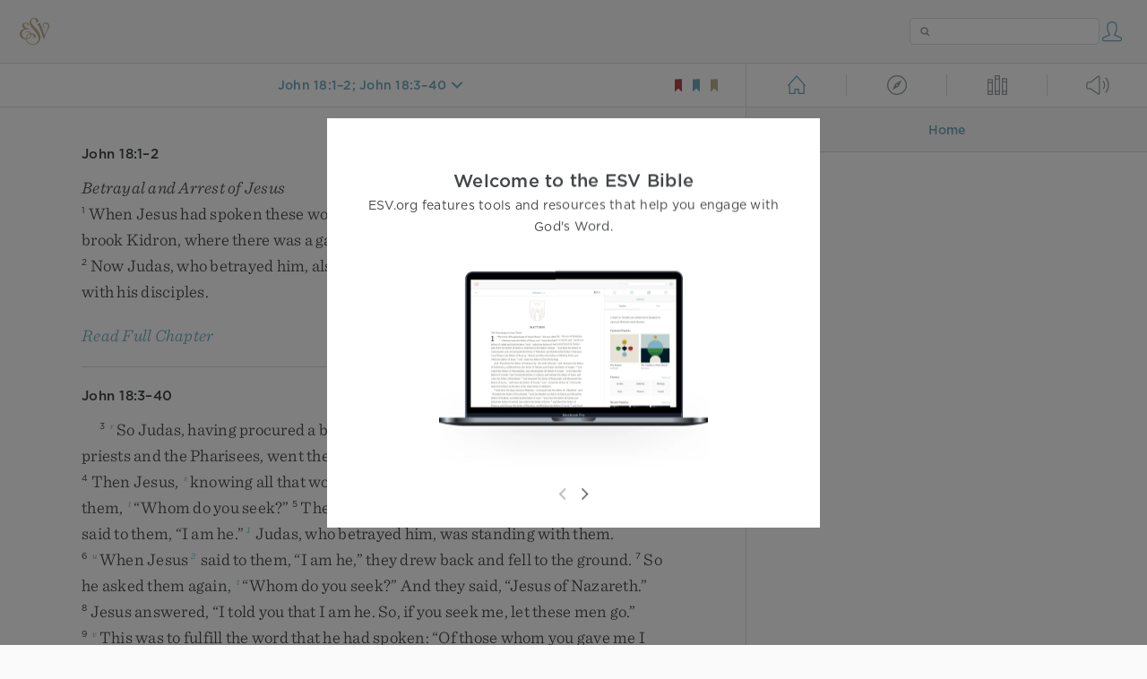

--- FILE ---
content_type: text/html; charset=utf-8
request_url: https://www.esv.org/John+18:1%E2%80%932;John+18:3%E2%80%9340/
body_size: 13961
content:



<!DOCTYPE html>
<html lang="en">
  <head>
    
      <title>
  John 18:1–2; John 18:3–40 - When Jesus had spoken these words, he went out with his dis…
 | ESV.org</title>
    

    <meta charset="utf-8">
    <meta http-equiv="X-UA-Compatible" content="IE=Edge">

    <meta name="viewport" content="width=device-width,initial-scale=1">
    <meta name="apple-itunes-app" content="app-id=361797273">

    <meta name="twitter:card" content="summary"/>
    <meta name="twitter:site" content="@esvbible"/>
    <meta name="twitter:image" content="https://dch8lckz6x8ar.cloudfront.net/static/img/logo-twitter.6877ff184cb8.png"/>

    <meta property="og:type" content="website"/>
    <meta property="og:site_name" content="ESV Bible"/>
    <meta property="og:image" content="https://dch8lckz6x8ar.cloudfront.net/static/img/logo-facebook.dbab05d37e79.png"/>
    <meta property="og:image:width" content="600"/>
    <meta property="og:image:height" content="530"/>

    
  <meta name="description" content="When Jesus had spoken these words, he went out with his disciples across the brook Kidron, where there was a garden, which he and his disciples entered. Now Judas, who betrayed him, also knew the pla…"/>

<meta name="twitter:title" content="John 18:1–2; John 18:3–40"/>
<meta name="twitter:description" content="When Jesus had spoken these words, he went out with his disciples across the brook Kidron, where there was a garden, which he and his disciples entered. Now Judas, who betrayed him, also knew the pla…"/>

<meta property="og:title" content="John 18:1–2; John 18:3–40"/>
<meta property="og:description" content="When Jesus had spoken these words, he went out with his disciples across the brook Kidron, where there was a garden, which he and his disciples entered. Now Judas, who betrayed him, also knew the pla…"/>

<link rel="canonical" href="https://www.esv.org/John+18:1–2;John+18:3–40/"/>



    <link rel="apple-touch-icon" href="https://dch8lckz6x8ar.cloudfront.net/static/img/apple-touch-icon.a1ed3d10db96.png">
    <link rel="shortcut icon" href="https://dch8lckz6x8ar.cloudfront.net/static/img/favicon.7e14cbe1912e.ico" type="image/x-icon">

    <link rel="stylesheet" href="https://dch8lckz6x8ar.cloudfront.net/static/css/output.7819abd744b0.css" type="text/css">

    
      <script async src="https://www.googletagmanager.com/gtag/js?id=G-6KC6HK8YF3"></script>

      <script>
        window.dataLayer = window.dataLayer || [];

        function gtag () { dataLayer.push(arguments); }

        gtag('js', new Date());
        gtag('config', 'G-6KC6HK8YF3');
        gtag('event', 'collect_user_data', {
          is_logged_in: 'False',
          is_subscriber: 'False'
        });
      </script>
    

    
      <script type="text/javascript">
  !function(f,b,e,v,n,t,s){if(f.fbq)return;n=f.fbq=function(){n.callMethod?
  n.callMethod.apply(n,arguments):n.queue.push(arguments)};if(!f._fbq)f._fbq=n;
  n.push=n;n.loaded=!0;n.version='2.0';n.queue=[];t=b.createElement(e);t.async=!0;
  t.src=v;s=b.getElementsByTagName(e)[0];s.parentNode.insertBefore(t,s)}(window,
  document,'script','https://connect.facebook.net/en_US/fbevents.js');
  fbq('init', '506435969522616');
  fbq('track', 'PageView');
</script>

<noscript>
  <img height="1" width="1" style="display:none" src="https://www.facebook.com/tr?id=506435969522616&ev=PageView&noscript=1"/>
</noscript>

    
  </head>
  <body class="two-columns theme-white font-size-medium line-spacing-medium">
    
      <div class="container">
        <nav class="top-nav">
          <a href="/"><img src="https://dch8lckz6x8ar.cloudfront.net/static/img/logo.15c3f5a870ee.svg" height="30" width="33" alt="ESV logo"></a>

          <div class="top-nav-right-controls">
            <div class="search-form">
              <form class="basic-search" action="/search/" method="GET">
                <input class="search" type="text" name="q" value="">
              </form>
            </div>
            
              <a href="#" id="expand-button" class="expand-button">
                <span class="expand-icon icon large"></span>
              </a>
            
            <a href="/login/" id="personal-button">
              <span class="account-icon icon large"></span>
            </a>
          </div>
        </nav>

        
  <main role="main">
    <article class="bible-column">
      <header id="bible-header">
        <a href="#" class="more-icon icon medium"></a>
        <p id="bible-nav-passage"><strong><a href="#"><span>John 18:1–2; John 18:3–40</span></a></strong></p>
        <div id="bookmarks">
          <a href="#" data-color="red"><img src="https://dch8lckz6x8ar.cloudfront.net/static/img/bookmark-small-red.78fce9c54d11.svg" height="20" width="20" alt="red bookmark icon"></a>
          <a href="#" data-color="blue"><img src="https://dch8lckz6x8ar.cloudfront.net/static/img/bookmark-small-blue.48f6e2f15d02.svg" height="20" width="20" alt="blue bookmark icon"></a>
          <a href="#" data-color="gold"><img src="https://dch8lckz6x8ar.cloudfront.net/static/img/bookmark-small-gold.69fe6fef4f9a.svg" height="20" width="20" alt="gold bookmark icon"></a>
        </div>
      </header>
      <div id="bible-content">
        <input class="js-passage" type="hidden" value="John 18:1–2; John 18:3–40"/>
<input class="js-focus-passage" type="hidden" value="John 18:1–2; John 18:3–40"/>


  
    <div class="multi-passage-header">John 18:1–2</div>

    <section dir="ltr" data-reference="John 18:1–2"><h3>Betrayal and Arrest of Jesus</h3>
<p class="starts-chapter"><span class="verse" data-ref="43018001" data-last-offset="32"><b class="verse-num">1&nbsp;</b><u data-offset="6">When</u><u> </u><u data-offset="7">Jesus</u><u> </u><u data-offset="8">had</u><u> </u><u data-offset="9">spoken</u><u> </u><u data-offset="10">these</u><u> </u><u data-offset="11">words</u><u>,</u><u> </u><sup class="crossref"><a href="/Mt26.30%3BMt26.36%3BMk14.26%3BMk14.32%3BLk22.39" title="Matt. 26:30, 36; Mark 14:26, 32; Luke 22:39" data-passage="Matthew 26:30; Matthew 26:36; Mark 14:26; Mark 14:32; Luke 22:39">n</a></sup><u data-offset="12">he</u><u> </u><u data-offset="13">went</u><u> </u><u data-offset="14">out</u><u> </u><u data-offset="15">with</u><u> </u><u data-offset="16">his</u><u> </u><u data-offset="17">disciples</u><u> </u><u data-offset="18">across</u><u> </u><sup class="crossref"><a href="/2S15.23" title="See 2 Sam. 15:23" data-passage="2 Samuel 15:23">o</a></sup><u data-offset="19">the</u><u> </u><u data-offset="20">brook</u><u> </u><u data-offset="21">Kidron</u><u>,</u><u> </u><u data-offset="22">where</u><u> </u><u data-offset="23">there</u><u> </u><u data-offset="24">was</u><u> </u><u data-offset="25">a</u><u> </u><u data-offset="26">garden</u><u>,</u><u> </u><u data-offset="27">which</u><u> </u><u data-offset="28">he</u><u> </u><u data-offset="29">and</u><u> </u><u data-offset="30">his</u><u> </u><u data-offset="31">disciples</u><u> </u><u data-offset="32">entered</u><u>.</u></span>
<u> </u><span class="verse" data-ref="43018002" data-last-offset="17"><b class="verse-num">2&nbsp;</b><u data-offset="1">Now</u><u> </u><u data-offset="2">Judas</u><u>,</u><u> </u><u data-offset="3">who</u><u> </u><u data-offset="4">betrayed</u><u> </u><u data-offset="5">him</u><u>,</u><u> </u><u data-offset="6">also</u><u> </u><u data-offset="7">knew</u><u> </u><sup class="crossref"><a href="/Lk22.40" title="Luke 22:40" data-passage="Luke 22:40">p</a></sup><u data-offset="8">the</u><u> </u><u data-offset="9">place</u><u>,</u><u> </u><u data-offset="10">for</u><u> </u><sup class="crossref"><a href="/Lk21.37%3BLk22.39" title="[Luke 21:37; 22:39]" data-passage="Luke 21:37; Luke 22:39">q</a></sup><u data-offset="11">Jesus</u><u> </u><u data-offset="12">often</u><u> </u><u data-offset="13">met</u><u> </u><u data-offset="14">there</u><u> </u><u data-offset="15">with</u><u> </u><u data-offset="16">his</u><u> </u><u data-offset="17">disciples</u><u>.</u></span>
</p>
</section>

    
      <div class="clear"></div>

      <div class="read-full-chapter-link">
        <a href="/John 18/" data-passage="John 18">
          Read Full Chapter
        </a>
      </div>
    

    
      <hr>
    
  
    <div class="multi-passage-header">John 18:3–40</div>

    <section dir="ltr" data-reference="John 18:3–40"><p class="mid-paragraph"><span class="verse" data-ref="43018003" data-last-offset="26"><b class="verse-num">3&nbsp;</b><sup class="crossref leading-crossref"><a href="/Jn18.3-11%3BMt26.47-56%3BMk14.43-50%3BLk22.47-53" title="For ver. 3-11, see Matt. 26:47-56; Mark 14:43-50; Luke 22:47-53" data-passage="John 18:3–11; Matthew 26:47–56; Mark 14:43–50; Luke 22:47–53">r</a></sup><u data-offset="1">So</u><u> </u><u data-offset="2">Judas</u><u>,</u><u> </u><u data-offset="3">having</u><u> </u><u data-offset="4">procured</u><u> </u><u data-offset="5">a</u><u> </u><u data-offset="6">band</u><u> </u><u data-offset="7">of</u><u> </u><u data-offset="8">soldiers</u><u> </u><u data-offset="9">and</u><u> </u><u data-offset="10">some</u><u> </u><u data-offset="11">officers</u><u> </u><u data-offset="12">from</u><u> </u><u data-offset="13">the</u><u> </u><u data-offset="14">chief</u><u> </u><u data-offset="15">priests</u><u> </u><u data-offset="16">and</u><u> </u><u data-offset="17">the</u><u> </u><u data-offset="18">Pharisees</u><u>,</u><u> </u><u data-offset="19">went</u><u> </u><u data-offset="20">there</u><u> </u><u data-offset="21">with</u><u> </u><u data-offset="22">lanterns</u><u> </u><u data-offset="23">and</u><u> </u><u data-offset="24">torches</u><u> </u><u data-offset="25">and</u><u> </u><u data-offset="26">weapons</u><u>.</u></span>
<u> </u><span class="verse" data-ref="43018004" data-last-offset="19"><b class="verse-num">4&nbsp;</b><u data-offset="1">Then</u><u> </u><u data-offset="2">Jesus</u><u>,</u><u> </u><sup class="crossref"><a href="/Jn13.1" title="ch. 13:1" data-passage="John 13:1">s</a></sup><u data-offset="3">knowing</u><u> </u><u data-offset="4">all</u><u> </u><u data-offset="5">that</u><u> </u><u data-offset="6">would</u><u> </u><u data-offset="7">happen</u><u> </u><u data-offset="8">to</u><u> </u><u data-offset="9">him</u><u>,</u><u> </u><u data-offset="10">came</u><u> </u><u data-offset="11">forward</u><u> </u><u data-offset="12">and</u><u> </u><u data-offset="13">said</u><u> </u><u data-offset="14">to</u><u> </u><u data-offset="15">them</u><u>,</u><u> </u><span class="woc"><sup class="crossref"><a href="/Jn18.7%3BJn1.38%3BJn20.15" title="ver. 7; ch. 1:38; 20:15" data-passage="John 18:7; John 1:38; John 20:15">t</a></sup><u>“</u><u data-offset="16">Whom</u><u> </u><u data-offset="17">do</u><u> </u><u data-offset="18">you</u><u> </u><u data-offset="19">seek</u><u>?</u><u>”</u></span></span>
<u> </u><span class="verse" data-ref="43018005" data-last-offset="21"><b class="verse-num">5&nbsp;</b><u data-offset="1">They</u><u> </u><u data-offset="2">answered</u><u> </u><u data-offset="3">him</u><u>,</u><u> </u><u>“</u><u data-offset="4">Jesus</u><u> </u><u data-offset="5">of</u><u> </u><u data-offset="6">Nazareth</u><u>.</u><u>”</u><u> </u><u data-offset="7">Jesus</u><u> </u><u data-offset="8">said</u><u> </u><u data-offset="9">to</u><u> </u><u data-offset="10">them</u><u>,</u><u> </u><span class="woc"><u>“</u><u data-offset="11">I</u><u> </u><u data-offset="12">am</u><u> </u><u data-offset="13">he</u><u>.</u><u>”</u><sup class="footnote"><a id="fb1-2" title="&lt;span class=&quot;footnote-embedded&quot;&gt;Greek &lt;i class=&quot;catch-word&quot;&gt;I am&lt;/i&gt;; also verses 6, 8&lt;/span&gt;" href="#f1-">1</a></sup></span><u> </u><u data-offset="14">Judas</u><u>,</u><u> </u><u data-offset="15">who</u><u> </u><u data-offset="16">betrayed</u><u> </u><u data-offset="17">him</u><u>,</u><u> </u><u data-offset="18">was</u><u> </u><u data-offset="19">standing</u><u> </u><u data-offset="20">with</u><u> </u><u data-offset="21">them</u><u>.</u></span>
<u> </u><span class="verse" data-ref="43018006" data-last-offset="16"><b class="verse-num">6&nbsp;</b><sup class="crossref"><a href="/Jn10.18%3BMt26.53%3BRv1.17" title="[ch. 10:18; Matt. 26:53; Rev. 1:17]" data-passage="John 10:18; Matthew 26:53; Revelation 1:17">u</a></sup><u data-offset="1">When</u><u> </u><u data-offset="2">Jesus</u><sup class="footnote"><a id="fb2-2" title="&lt;span class=&quot;footnote-embedded&quot;&gt;Greek &lt;i&gt;he&lt;/i&gt;&lt;/span&gt;" href="#f2-">2</a></sup><u> </u><u data-offset="3">said</u><u> </u><u data-offset="4">to</u><u> </u><u data-offset="5">them</u><u>,</u><u> </u><span class="woc"><u>“</u><u data-offset="6">I</u><u> </u><u data-offset="7">am</u><u> </u><u data-offset="8">he</u><u>,</u><u>”</u></span><u> </u><u data-offset="9">they</u><u> </u><u data-offset="10">drew</u><u> </u><u data-offset="11">back</u><u> </u><u data-offset="12">and</u><u> </u><u data-offset="13">fell</u><u> </u><u data-offset="14">to</u><u> </u><u data-offset="15">the</u><u> </u><u data-offset="16">ground</u><u>.</u></span>
<u> </u><span class="verse" data-ref="43018007" data-last-offset="15"><b class="verse-num">7&nbsp;</b><u data-offset="1">So</u><u> </u><u data-offset="2">he</u><u> </u><u data-offset="3">asked</u><u> </u><u data-offset="4">them</u><u> </u><u data-offset="5">again</u><u>,</u><u> </u><span class="woc"><sup class="crossref"><a href="/Jn18.4" title="[See ver. 4 above]" data-passage="John 18:4">t</a></sup><u>“</u><u data-offset="6">Whom</u><u> </u><u data-offset="7">do</u><u> </u><u data-offset="8">you</u><u> </u><u data-offset="9">seek</u><u>?</u><u>”</u></span><u> </u><u data-offset="10">And</u><u> </u><u data-offset="11">they</u><u> </u><u data-offset="12">said</u><u>,</u><u> </u><u>“</u><u data-offset="13">Jesus</u><u> </u><u data-offset="14">of</u><u> </u><u data-offset="15">Nazareth</u><u>.</u><u>”</u></span>
<u> </u><span class="verse" data-ref="43018008" data-last-offset="18"><b class="verse-num">8&nbsp;</b><u data-offset="1">Jesus</u><u> </u><u data-offset="2">answered</u><u>,</u><u> </u><span class="woc"><u>“</u><u data-offset="3">I</u><u> </u><u data-offset="4">told</u><u> </u><u data-offset="5">you</u><u> </u><u data-offset="6">that</u><u> </u><u data-offset="7">I</u><u> </u><u data-offset="8">am</u><u> </u><u data-offset="9">he</u><u>.</u><u> </u><u data-offset="10">So</u><u>,</u><u> </u><u data-offset="11">if</u><u> </u><u data-offset="12">you</u><u> </u><u data-offset="13">seek</u><u> </u><u data-offset="14">me</u><u>,</u><u> </u><u data-offset="15">let</u><u> </u><u data-offset="16">these</u><u> </u><u data-offset="17">men</u><u> </u><u data-offset="18">go</u><u>.</u><u>”</u></span></span>
<u> </u><span class="verse" data-ref="43018009" data-last-offset="21"><b class="verse-num">9&nbsp;</b><sup class="crossref"><a href="/Jn17.12" title="ch. 17:12" data-passage="John 17:12">v</a></sup><u data-offset="1">This</u><u> </u><u data-offset="2">was</u><u> </u><u data-offset="3">to</u><u> </u><u data-offset="4">fulfill</u><u> </u><u data-offset="5">the</u><u> </u><u data-offset="6">word</u><u> </u><u data-offset="7">that</u><u> </u><u data-offset="8">he</u><u> </u><u data-offset="9">had</u><u> </u><u data-offset="10">spoken</u><u>:</u><u> </u><span class="woc"><u>“</u><u data-offset="11">Of</u><u> </u><u data-offset="12">those</u><u> </u><u data-offset="13">whom</u><u> </u><u data-offset="14">you</u><u> </u><u data-offset="15">gave</u><u> </u><u data-offset="16">me</u><u> </u><u data-offset="17">I</u><u> </u><u data-offset="18">have</u><u> </u><u data-offset="19">lost</u><u> </u><u data-offset="20">not</u><u> </u><u data-offset="21">one</u><u>.</u><u>”</u></span></span>
<u> </u><span class="verse" data-ref="43018010" data-last-offset="25"><b class="verse-num">10&nbsp;</b><u data-offset="1">Then</u><u> </u><u data-offset="2">Simon</u><u> </u><u data-offset="3">Peter</u><u>,</u><u> </u><sup class="crossref"><a href="/Lk22.38" title="[Luke 22:38]" data-passage="Luke 22:38">w</a></sup><u data-offset="4">having</u><u> </u><u data-offset="5">a</u><u> </u><u data-offset="6">sword</u><u>,</u><u> </u><u data-offset="7">drew</u><u> </u><u data-offset="8">it</u><u> </u><u data-offset="9">and</u><u> </u><u data-offset="10">struck</u><u> </u><u data-offset="11">the</u><u> </u><u data-offset="12">high</u><u> </u><u data-offset="13">priest’s</u><u> </u><u data-offset="14">servant</u><sup class="footnote"><a id="fb3-2" title="&lt;span class=&quot;footnote-embedded&quot;&gt;Or &lt;i&gt;bondservant&lt;/i&gt;; twice in this verse&lt;/span&gt;" href="#f3-">3</a></sup><u> </u><u data-offset="15">and</u><u> </u><u data-offset="16">cut</u><u> </u><u data-offset="17">off</u><u> </u><u data-offset="18">his</u><u> </u><u data-offset="19">right</u><u> </u><u data-offset="20">ear</u><u>.</u><u> </u><u>(</u><u data-offset="21">The</u><u> </u><u data-offset="22">servant’s</u><u> </u><u data-offset="23">name</u><u> </u><u data-offset="24">was</u><u> </u><u data-offset="25">Malchus</u><u>.</u><u>)</u></span>
<u> </u><span class="verse" data-ref="43018011" data-last-offset="23"><b class="verse-num">11&nbsp;</b><u data-offset="1">So</u><u> </u><u data-offset="2">Jesus</u><u> </u><u data-offset="3">said</u><u> </u><u data-offset="4">to</u><u> </u><u data-offset="5">Peter</u><u>,</u><u> </u><span class="woc"><u>“</u><u data-offset="6">Put</u><u> </u><u data-offset="7">your</u><u> </u><u data-offset="8">sword</u><u> </u><u data-offset="9">into</u><u> </u><u data-offset="10">its</u><u> </u><u data-offset="11">sheath</u><u>;</u><u> </u><sup class="crossref"><a href="/Mt20.22%3BMt26.39%3BMt26.42%3BIs51.22" title="Matt. 20:22; 26:39, 42; [Isa. 51:22]" data-passage="Matthew 20:22; Matthew 26:39; Matthew 26:42; Isaiah 51:22">x</a></sup><u data-offset="12">shall</u><u> </u><u data-offset="13">I</u><u> </u><u data-offset="14">not</u><u> </u><u data-offset="15">drink</u><u> </u><u data-offset="16">the</u><u> </u><u data-offset="17">cup</u><u> </u><u data-offset="18">that</u><u> </u><u data-offset="19">the</u><u> </u><u data-offset="20">Father</u><u> </u><u data-offset="21">has</u><u> </u><u data-offset="22">given</u><u> </u><u data-offset="23">me</u><u>?</u><u>”</u></span></span>
</p>
<h3>Jesus Faces Annas and Caiaphas</h3>
<p><span class="verse" data-ref="43018012" data-last-offset="24"><b class="verse-num">12&nbsp;</b><u data-offset="6">So</u><u> </u><u data-offset="7">the</u><u> </u><u data-offset="8">band</u><u> </u><u data-offset="9">of</u><u> </u><u data-offset="10">soldiers</u><u> </u><u data-offset="11">and</u><u> </u><u data-offset="12">their</u><u> </u><u data-offset="13">captain</u><u> </u><u data-offset="14">and</u><u> </u><u data-offset="15">the</u><u> </u><u data-offset="16">officers</u><u> </u><u data-offset="17">of</u><u> </u><u data-offset="18">the</u><u> </u><u data-offset="19">Jews</u><sup class="footnote"><a id="fb4-2" title="&lt;span class=&quot;footnote-embedded&quot;&gt;Greek &lt;i language=&quot;Greek&quot;&gt;Ioudaioi&lt;/i&gt; probably refers here to Jewish religious leaders, and others under their influence, in that time; also verses 14, 31, 36, 38&lt;/span&gt;" href="#f4-">4</a></sup><u> </u><u data-offset="20">arrested</u><u> </u><u data-offset="21">Jesus</u><u> </u><u data-offset="22">and</u><u> </u><u data-offset="23">bound</u><u> </u><u data-offset="24">him</u><u>.</u></span>
<u> </u><span class="verse" data-ref="43018013" data-last-offset="19"><b class="verse-num">13&nbsp;</b><u data-offset="1">First</u><u> </u><u data-offset="2">they</u><u> </u><sup class="crossref"><a href="/Mt26.57" title="[Matt. 26:57]" data-passage="Matthew 26:57">y</a></sup><u data-offset="3">led</u><u> </u><u data-offset="4">him</u><u> </u><u data-offset="5">to</u><u> </u><sup class="crossref"><a href="/Jn18.24%3BLk3.2%3BAc4.6" title="ver. 24; Luke 3:2; Acts 4:6" data-passage="John 18:24; Luke 3:2; Acts 4:6">z</a></sup><u data-offset="6">Annas</u><u>,</u><u> </u><u data-offset="7">for</u><u> </u><u data-offset="8">he</u><u> </u><u data-offset="9">was</u><u> </u><u data-offset="10">the</u><u> </u><u data-offset="11">father-in-law</u><u> </u><u data-offset="12">of</u><u> </u><sup class="crossref"><a href="/Jn18.24%3BJn18.28%3BMt26.3" title="ver. 24, 28; See Matt. 26:3" data-passage="John 18:24; John 18:28; Matthew 26:3">a</a></sup><u data-offset="13">Caiaphas</u><u>,</u><u> </u><u data-offset="14">who</u><u> </u><u data-offset="15">was</u><u> </u><u data-offset="16">high</u><u> </u><u data-offset="17">priest</u><u> </u><u data-offset="18">that</u><u> </u><u data-offset="19">year</u><u>.</u></span>
<u> </u><span class="verse" data-ref="43018014" data-last-offset="21"><b class="verse-num">14&nbsp;</b><u data-offset="1">It</u><u> </u><u data-offset="2">was</u><u> </u><u data-offset="3">Caiaphas</u><u> </u><u data-offset="4">who</u><u> </u><u data-offset="5">had</u><u> </u><u data-offset="6">advised</u><u> </u><u data-offset="7">the</u><u> </u><u data-offset="8">Jews</u><u> </u><sup class="crossref"><a href="/Jn11.50" title="ch. 11:50" data-passage="John 11:50">b</a></sup><u data-offset="9">that</u><u> </u><u data-offset="10">it</u><u> </u><u data-offset="11">would</u><u> </u><u data-offset="12">be</u><u> </u><u data-offset="13">expedient</u><u> </u><u data-offset="14">that</u><u> </u><u data-offset="15">one</u><u> </u><u data-offset="16">man</u><u> </u><u data-offset="17">should</u><u> </u><u data-offset="18">die</u><u> </u><u data-offset="19">for</u><u> </u><u data-offset="20">the</u><u> </u><u data-offset="21">people</u><u>.</u></span>
</p>
<h3>Peter Denies Jesus</h3>
<p><span class="verse" data-ref="43018015" data-last-offset="32"><b class="verse-num">15&nbsp;</b><sup class="crossref leading-crossref"><a href="/Mt26.58%3BMk14.54%3BLk22.54" title="Matt. 26:58; Mark 14:54; Luke 22:54" data-passage="Matthew 26:58; Mark 14:54; Luke 22:54">c</a></sup><u data-offset="4">Simon</u><u> </u><u data-offset="5">Peter</u><u> </u><u data-offset="6">followed</u><u> </u><u data-offset="7">Jesus</u><u>,</u><u> </u><u data-offset="8">and</u><u> </u><u data-offset="9">so</u><u> </u><u data-offset="10">did</u><u> </u><u data-offset="11">another</u><u> </u><u data-offset="12">disciple</u><u>.</u><u> </u><u data-offset="13">Since</u><u> </u><u data-offset="14">that</u><u> </u><u data-offset="15">disciple</u><u> </u><u data-offset="16">was</u><u> </u><u data-offset="17">known</u><u> </u><u data-offset="18">to</u><u> </u><u data-offset="19">the</u><u> </u><u data-offset="20">high</u><u> </u><u data-offset="21">priest</u><u>,</u><u> </u><u data-offset="22">he</u><u> </u><u data-offset="23">entered</u><u> </u><u data-offset="24">with</u><u> </u><u data-offset="25">Jesus</u><u> </u><u data-offset="26">into</u><u> </u><u data-offset="27">the</u><u> </u><u data-offset="28">courtyard</u><u> </u><u data-offset="29">of</u><u> </u><u data-offset="30">the</u><u> </u><u data-offset="31">high</u><u> </u><u data-offset="32">priest</u><u>,</u></span>
<u> </u><span class="verse" data-ref="43018016" data-last-offset="36"><b class="verse-num">16&nbsp;</b><sup class="crossref"><a href="/Jn18.16-18%3BMt26.69-70%3BMk14.66-68%3BLk22.55-57" title="For ver. 16-18, see Matt. 26:69, 70; Mark 14:66-68; Luke 22:55-57" data-passage="John 18:16–18; Matthew 26:69–70; Mark 14:66–68; Luke 22:55–57">d</a></sup><u data-offset="1">but</u><u> </u><u data-offset="2">Peter</u><u> </u><u data-offset="3">stood</u><u> </u><u data-offset="4">outside</u><u> </u><u data-offset="5">at</u><u> </u><u data-offset="6">the</u><u> </u><u data-offset="7">door</u><u>.</u><u> </u><u data-offset="8">So</u><u> </u><u data-offset="9">the</u><u> </u><u data-offset="10">other</u><u> </u><u data-offset="11">disciple</u><u>,</u><u> </u><u data-offset="12">who</u><u> </u><u data-offset="13">was</u><u> </u><u data-offset="14">known</u><u> </u><u data-offset="15">to</u><u> </u><u data-offset="16">the</u><u> </u><u data-offset="17">high</u><u> </u><u data-offset="18">priest</u><u>,</u><u> </u><u data-offset="19">went</u><u> </u><u data-offset="20">out</u><u> </u><u data-offset="21">and</u><u> </u><u data-offset="22">spoke</u><u> </u><u data-offset="23">to</u><u> </u><u data-offset="24">the</u><u> </u><u data-offset="25">servant</u><u> </u><u data-offset="26">girl</u><u> </u><u data-offset="27">who</u><u> </u><u data-offset="28">kept</u><u> </u><u data-offset="29">watch</u><u> </u><u data-offset="30">at</u><u> </u><u data-offset="31">the</u><u> </u><u data-offset="32">door</u><u>,</u><u> </u><u data-offset="33">and</u><u> </u><u data-offset="34">brought</u><u> </u><u data-offset="35">Peter</u><u> </u><u data-offset="36">in</u><u>.</u></span>
<u> </u><span class="verse" data-ref="43018017" data-last-offset="25"><b class="verse-num">17&nbsp;</b><sup class="crossref"><a href="/Ac12.13" title="Acts 12:13" data-passage="Acts 12:13">e</a></sup><u data-offset="1">The</u><u> </u><u data-offset="2">servant</u><u> </u><u data-offset="3">girl</u><u> </u><u data-offset="4">at</u><u> </u><u data-offset="5">the</u><u> </u><u data-offset="6">door</u><u> </u><u data-offset="7">said</u><u> </u><u data-offset="8">to</u><u> </u><u data-offset="9">Peter</u><u>,</u><u> </u><u>“</u><u data-offset="10">You</u><u> </u><u data-offset="11">also</u><u> </u><u data-offset="12">are</u><u> </u><u data-offset="13">not</u><u> </u><u data-offset="14">one</u><u> </u><u data-offset="15">of</u><u> </u><u data-offset="16">this</u><u> </u><u data-offset="17">man’s</u><u> </u><u data-offset="18">disciples</u><u>,</u><u> </u><u data-offset="19">are</u><u> </u><u data-offset="20">you</u><u>?</u><u>”</u><u> </u><u data-offset="21">He</u><u> </u><u data-offset="22">said</u><u>,</u><u> </u><u>“</u><u data-offset="23">I</u><u> </u><u data-offset="24">am</u><u> </u><u data-offset="25">not</u><u>.</u><u>”</u></span>
<u> </u><span class="verse" data-ref="43018018" data-last-offset="30"><b class="verse-num">18&nbsp;</b><u data-offset="1">Now</u><u> </u><u data-offset="2">the</u><u> </u><u data-offset="3">servants</u><sup class="footnote"><a id="fb5-2" title="&lt;span class=&quot;footnote-embedded&quot;&gt;Or &lt;i&gt;bondservants&lt;/i&gt;; also verse 26&lt;/span&gt;" href="#f5-">5</a></sup><u> </u><u data-offset="4">and</u><u> </u><u data-offset="5">officers</u><u> </u><u data-offset="6">had</u><u> </u><u data-offset="7">made</u><u> </u><u data-offset="8">a</u><u> </u><u data-offset="9">charcoal</u><u> </u><u data-offset="10">fire</u><u>,</u><u> </u><u data-offset="11">because</u><u> </u><u data-offset="12">it</u><u> </u><u data-offset="13">was</u><u> </u><u data-offset="14">cold</u><u>,</u><u> </u><u data-offset="15">and</u><u> </u><u data-offset="16">they</u><u> </u><u data-offset="17">were</u><u> </u><u data-offset="18">standing</u><u> </u><u data-offset="19">and</u><u> </u><u data-offset="20">warming</u><u> </u><u data-offset="21">themselves</u><u>.</u><u> </u><sup class="crossref"><a href="/Jn18.25%3BMk14.54" title="ver. 25; Mark 14:54" data-passage="John 18:25; Mark 14:54">f</a></sup><u data-offset="22">Peter</u><u> </u><u data-offset="23">also</u><u> </u><u data-offset="24">was</u><u> </u><u data-offset="25">with</u><u> </u><u data-offset="26">them</u><u>,</u><u> </u><u data-offset="27">standing</u><u> </u><u data-offset="28">and</u><u> </u><u data-offset="29">warming</u><u> </u><u data-offset="30">himself</u><u>.</u></span>
</p>
<h3>The High Priest Questions Jesus</h3>
<p><span class="verse" data-ref="43018019" data-last-offset="17"><b class="verse-num">19&nbsp;</b><sup class="crossref leading-crossref"><a href="/Jn18.19-24%3BMt26.59-68%3BMk14.55-65%3BLk22.63-71" title="For ver. 19-24, [Matt. 26:59-68; Mark 14:55-65; Luke 22:63-71]" data-passage="John 18:19–24; Matthew 26:59–68; Mark 14:55–65; Luke 22:63–71">g</a></sup><u data-offset="6">The</u><u> </u><u data-offset="7">high</u><u> </u><u data-offset="8">priest</u><u> </u><u data-offset="9">then</u><u> </u><u data-offset="10">questioned</u><u> </u><u data-offset="11">Jesus</u><u> </u><u data-offset="12">about</u><u> </u><u data-offset="13">his</u><u> </u><u data-offset="14">disciples</u><u> </u><u data-offset="15">and</u><u> </u><u data-offset="16">his</u><u> </u><u data-offset="17">teaching</u><u>.</u></span>
<u> </u><span class="verse" data-ref="43018020" data-last-offset="31"><b class="verse-num">20&nbsp;</b><u data-offset="1">Jesus</u><u> </u><u data-offset="2">answered</u><u> </u><u data-offset="3">him</u><u>,</u><u> </u><span class="woc"><u>“</u><u data-offset="4">I</u><u> </u><u data-offset="5">have</u><u> </u><u data-offset="6">spoken</u><u> </u><sup class="crossref"><a href="/Jn7.26%3BMt26.55" title="ch. 7:26; [Matt. 26:55]" data-passage="John 7:26; Matthew 26:55">h</a></sup><u data-offset="7">openly</u><u> </u><sup class="crossref"><a href="/Jn8.26" title="[ch. 8:26]" data-passage="John 8:26">i</a></sup><u data-offset="8">to</u><u> </u><u data-offset="9">the</u><u> </u><u data-offset="10">world</u><u>.</u><u> </u><u data-offset="11">I</u><u> </u><u data-offset="12">have</u><u> </u><u data-offset="13">always</u><u> </u><u data-offset="14">taught</u><u> </u><u data-offset="15">in</u><u> </u><u data-offset="16">synagogues</u><u> </u><u data-offset="17">and</u><u> </u><u data-offset="18">in</u><u> </u><u data-offset="19">the</u><u> </u><u data-offset="20">temple</u><u>,</u><u> </u><u data-offset="21">where</u><u> </u><u data-offset="22">all</u><u> </u><u data-offset="23">Jews</u><u> </u><u data-offset="24">come</u><u> </u><u data-offset="25">together</u><u>.</u><u> </u><sup class="crossref"><a href="/Is45.19%3BIs48.16%3BJn7.4" title="Isa. 45:19; 48:16; [ch. 7:4]" data-passage="Isaiah 45:19; Isaiah 48:16; John 7:4">j</a></sup><u data-offset="26">I</u><u> </u><u data-offset="27">have</u><u> </u><u data-offset="28">said</u><u> </u><u data-offset="29">nothing</u><u> </u><u data-offset="30">in</u><u> </u><u data-offset="31">secret</u><u>.</u></span></span>
<u> </u><span class="verse" data-ref="43018021" data-last-offset="21"><b class="verse-num woc">21&nbsp;</b><span class="woc"><u data-offset="1">Why</u><u> </u><u data-offset="2">do</u><u> </u><u data-offset="3">you</u><u> </u><u data-offset="4">ask</u><u> </u><u data-offset="5">me</u><u>?</u><u> </u><u data-offset="6">Ask</u><u> </u><u data-offset="7">those</u><u> </u><u data-offset="8">who</u><u> </u><u data-offset="9">have</u><u> </u><u data-offset="10">heard</u><u> </u><u data-offset="11">me</u><u> </u><u data-offset="12">what</u><u> </u><u data-offset="13">I</u><u> </u><u data-offset="14">said</u><u> </u><u data-offset="15">to</u><u> </u><u data-offset="16">them</u><u>;</u><u> </u><u data-offset="17">they</u><u> </u><u data-offset="18">know</u><u> </u><u data-offset="19">what</u><u> </u><u data-offset="20">I</u><u> </u><u data-offset="21">said</u><u>.</u><u>”</u></span></span>
<u> </u><span class="verse" data-ref="43018022" data-last-offset="26"><b class="verse-num">22&nbsp;</b><u data-offset="1">When</u><u> </u><u data-offset="2">he</u><u> </u><u data-offset="3">had</u><u> </u><u data-offset="4">said</u><u> </u><u data-offset="5">these</u><u> </u><u data-offset="6">things</u><u>,</u><u> </u><u data-offset="7">one</u><u> </u><u data-offset="8">of</u><u> </u><u data-offset="9">the</u><u> </u><u data-offset="10">officers</u><u> </u><u data-offset="11">standing</u><u> </u><u data-offset="12">by</u><u> </u><u data-offset="13">struck</u><u> </u><u data-offset="14">Jesus</u><u> </u><u data-offset="15">with</u><u> </u><u data-offset="16">his</u><u> </u><u data-offset="17">hand</u><u>,</u><u> </u><u data-offset="18">saying</u><u>,</u><u> </u><sup class="crossref"><a href="/Ac23.4" title="[Acts 23:4]" data-passage="Acts 23:4">k</a></sup><u>“</u><u data-offset="19">Is</u><u> </u><u data-offset="20">that</u><u> </u><u data-offset="21">how</u><u> </u><u data-offset="22">you</u><u> </u><u data-offset="23">answer</u><u> </u><u data-offset="24">the</u><u> </u><u data-offset="25">high</u><u> </u><u data-offset="26">priest</u><u>?</u><u>”</u></span>
<u> </u><span class="verse" data-ref="43018023" data-last-offset="26"><b class="verse-num">23&nbsp;</b><u data-offset="1">Jesus</u><u> </u><u data-offset="2">answered</u><u> </u><u data-offset="3">him</u><u>,</u><u> </u><span class="woc"><u>“</u><u data-offset="4">If</u><u> </u><u data-offset="5">what</u><u> </u><u data-offset="6">I</u><u> </u><u data-offset="7">said</u><u> </u><u data-offset="8">is</u><u> </u><u data-offset="9">wrong</u><u>,</u><u> </u><u data-offset="10">bear</u><u> </u><u data-offset="11">witness</u><u> </u><u data-offset="12">about</u><u> </u><u data-offset="13">the</u><u> </u><u data-offset="14">wrong</u><u>;</u><u> </u><u data-offset="15">but</u><u> </u><u data-offset="16">if</u><u> </u><u data-offset="17">what</u><u> </u><u data-offset="18">I</u><u> </u><u data-offset="19">said</u><u> </u><u data-offset="20">is</u><u> </u><u data-offset="21">right</u><u>,</u><u> </u><u data-offset="22">why</u><u> </u><u data-offset="23">do</u><u> </u><u data-offset="24">you</u><u> </u><u data-offset="25">strike</u><u> </u><u data-offset="26">me</u><u>?</u><u>”</u></span></span>
<u> </u><span class="verse" data-ref="43018024" data-last-offset="10"><b class="verse-num">24&nbsp;</b><sup class="crossref"><a href="/Jn18.13" title="ver. 13" data-passage="John 18:13">l</a></sup><u data-offset="1">Annas</u><u> </u><u data-offset="2">then</u><u> </u><u data-offset="3">sent</u><u> </u><u data-offset="4">him</u><u> </u><u data-offset="5">bound</u><u> </u><u data-offset="6">to</u><u> </u><sup class="crossref"><a href="/Jn18.13" title="ver. 13" data-passage="John 18:13">l</a></sup><u data-offset="7">Caiaphas</u><u> </u><u data-offset="8">the</u><u> </u><u data-offset="9">high</u><u> </u><u data-offset="10">priest</u><u>.</u></span>
</p>
<h3>Peter Denies Jesus Again</h3>
<p><span class="verse" data-ref="43018025" data-last-offset="35"><b class="verse-num">25&nbsp;</b><sup class="crossref leading-crossref"><a href="/Jn18.25-27%3BMt26.71-75%3BMk14.69-72%3BLk22.58-62" title="For ver. 25-27, see Matt. 26:71-75; Mark 14:69-72; Luke 22:58-62" data-passage="John 18:25–27; Matthew 26:71–75; Mark 14:69–72; Luke 22:58–62">m</a></sup><u data-offset="5">Now</u><u> </u><u data-offset="6">Simon</u><u> </u><u data-offset="7">Peter</u><u> </u><u data-offset="8">was</u><u> </u><u data-offset="9">standing</u><u> </u><u data-offset="10">and</u><u> </u><u data-offset="11">warming</u><u> </u><u data-offset="12">himself</u><u>.</u><u> </u><u data-offset="13">So</u><u> </u><u data-offset="14">they</u><u> </u><u data-offset="15">said</u><u> </u><u data-offset="16">to</u><u> </u><u data-offset="17">him</u><u>,</u><u> </u><u>“</u><u data-offset="18">You</u><u> </u><u data-offset="19">also</u><u> </u><u data-offset="20">are</u><u> </u><u data-offset="21">not</u><u> </u><u data-offset="22">one</u><u> </u><u data-offset="23">of</u><u> </u><u data-offset="24">his</u><u> </u><u data-offset="25">disciples</u><u>,</u><u> </u><u data-offset="26">are</u><u> </u><u data-offset="27">you</u><u>?</u><u>”</u><u> </u><u data-offset="28">He</u><u> </u><u data-offset="29">denied</u><u> </u><u data-offset="30">it</u><u> </u><u data-offset="31">and</u><u> </u><u data-offset="32">said</u><u>,</u><u> </u><u>“</u><u data-offset="33">I</u><u> </u><u data-offset="34">am</u><u> </u><u data-offset="35">not</u><u>.</u><u>”</u></span>
<u> </u><span class="verse" data-ref="43018026" data-last-offset="30"><b class="verse-num">26&nbsp;</b><u data-offset="1">One</u><u> </u><u data-offset="2">of</u><u> </u><u data-offset="3">the</u><u> </u><u data-offset="4">servants</u><u> </u><u data-offset="5">of</u><u> </u><u data-offset="6">the</u><u> </u><u data-offset="7">high</u><u> </u><u data-offset="8">priest</u><u>,</u><u> </u><u data-offset="9">a</u><u> </u><u data-offset="10">relative</u><u> </u><u data-offset="11">of</u><u> </u><sup class="crossref"><a href="/Jn18.10" title="ver. 10" data-passage="John 18:10">n</a></sup><u data-offset="12">the</u><u> </u><u data-offset="13">man</u><u> </u><u data-offset="14">whose</u><u> </u><u data-offset="15">ear</u><u> </u><u data-offset="16">Peter</u><u> </u><u data-offset="17">had</u><u> </u><u data-offset="18">cut</u><u> </u><u data-offset="19">off</u><u>,</u><u> </u><u data-offset="20">asked</u><u>,</u><u> </u><u>“</u><u data-offset="21">Did</u><u> </u><u data-offset="22">I</u><u> </u><u data-offset="23">not</u><u> </u><u data-offset="24">see</u><u> </u><u data-offset="25">you</u><u> </u><sup class="crossref"><a href="/Jn18.1" title="ver. 1" data-passage="John 18:1">o</a></sup><u data-offset="26">in</u><u> </u><u data-offset="27">the</u><u> </u><u data-offset="28">garden</u><u> </u><u data-offset="29">with</u><u> </u><u data-offset="30">him</u><u>?</u><u>”</u></span>
<u> </u><span class="verse" data-ref="43018027" data-last-offset="10"><b class="verse-num">27&nbsp;</b><u data-offset="1">Peter</u><u> </u><u data-offset="2">again</u><u> </u><u data-offset="3">denied</u><u> </u><u data-offset="4">it</u><u>,</u><u> </u><u data-offset="5">and</u><u> </u><sup class="crossref"><a href="/Jn13.38" title="ch. 13:38" data-passage="John 13:38">p</a></sup><u data-offset="6">at</u><u> </u><u data-offset="7">once</u><u> </u><u data-offset="8">a</u><u> </u><u data-offset="9">rooster</u><u> </u><u data-offset="10">crowed</u><u>.</u></span>
</p>
<h3>Jesus Before Pilate</h3>
<p><span class="verse" data-ref="43018028" data-last-offset="40"><b class="verse-num">28&nbsp;</b><sup class="crossref leading-crossref"><a href="/Mt27.2%3BMk15.1%3BLk23.1" title="Matt. 27:2; Mark 15:1; Luke 23:1" data-passage="Matthew 27:2; Mark 15:1; Luke 23:1">q</a></sup><u data-offset="4">Then</u><u> </u><u data-offset="5">they</u><u> </u><u data-offset="6">led</u><u> </u><u data-offset="7">Jesus</u><u> </u><sup class="crossref"><a href="/Jn18.24" title="ver. 24" data-passage="John 18:24">r</a></sup><u data-offset="8">from</u><u> </u><u data-offset="9">the</u><u> </u><u data-offset="10">house</u><u> </u><u data-offset="11">of</u><u> </u><u data-offset="12">Caiaphas</u><u> </u><u data-offset="13">to</u><u> </u><sup class="crossref"><a href="/Jn18.33%3BJn19.9%3BMt27.27" title="ver. 33; ch. 19:9; See Matt. 27:27" data-passage="John 18:33; John 19:9; Matthew 27:27">s</a></sup><u data-offset="14">the</u><u> </u><u data-offset="15">governor’s</u><u> </u><u data-offset="16">headquarters</u><u>.</u><sup class="footnote"><a id="fb6-2" title="&lt;span class=&quot;footnote-embedded&quot;&gt;Greek &lt;i&gt;&lt;span class=&quot;catch-word&quot;&gt;the&lt;/span&gt; praetorium&lt;/i&gt;&lt;/span&gt;" href="#f6-">6</a></sup><u> </u><u data-offset="17">It</u><u> </u><u data-offset="18">was</u><u> </u><u data-offset="19">early</u><u> </u><u data-offset="20">morning</u><u>.</u><u> </u><u data-offset="21">They</u><u> </u><u data-offset="22">themselves</u><u> </u><u data-offset="23">did</u><u> </u><u data-offset="24">not</u><u> </u><u data-offset="25">enter</u><u> </u><u data-offset="26">the</u><u> </u><u data-offset="27">governor’s</u><u> </u><u data-offset="28">headquarters</u><u>,</u><u> </u><sup class="crossref"><a href="/Ac10.28%3BAc11.3%3BJn11.55" title="Acts 10:28; 11:3; [ch. 11:55]" data-passage="Acts 10:28; Acts 11:3; John 11:55">t</a></sup><u data-offset="29">so</u><u> </u><u data-offset="30">that</u><u> </u><u data-offset="31">they</u><u> </u><u data-offset="32">would</u><u> </u><u data-offset="33">not</u><u> </u><u data-offset="34">be</u><u> </u><u data-offset="35">defiled</u><u>,</u><u> </u><sup class="crossref"><a href="/Jn19.14" title="[ch. 19:14]" data-passage="John 19:14">u</a></sup><u data-offset="36">but</u><u> </u><u data-offset="37">could</u><u> </u><u data-offset="38">eat</u><u> </u><u data-offset="39">the</u><u> </u><u data-offset="40">Passover</u><u>.</u></span>
<u> </u><span class="verse" data-ref="43018029" data-last-offset="16"><b class="verse-num">29&nbsp;</b><sup class="crossref"><a href="/Jn18.29-38%3BMt27.11-14%3BMk15.2-5%3BLk23.2-3" title="For ver. 29-38, see Matt. 27:11-14; Mark 15:2-5; Luke 23:2, 3" data-passage="John 18:29–38; Matthew 27:11–14; Mark 15:2–5; Luke 23:2–3">v</a></sup><u data-offset="1">So</u><u> </u><u data-offset="2">Pilate</u><u> </u><u data-offset="3">went</u><u> </u><u data-offset="4">outside</u><u> </u><u data-offset="5">to</u><u> </u><u data-offset="6">them</u><u> </u><u data-offset="7">and</u><u> </u><u data-offset="8">said</u><u>,</u><u> </u><u>“</u><u data-offset="9">What</u><u> </u><u data-offset="10">accusation</u><u> </u><u data-offset="11">do</u><u> </u><u data-offset="12">you</u><u> </u><u data-offset="13">bring</u><u> </u><u data-offset="14">against</u><u> </u><u data-offset="15">this</u><u> </u><u data-offset="16">man</u><u>?</u><u>”</u></span>
<u> </u><span class="verse" data-ref="43018030" data-last-offset="19"><b class="verse-num">30&nbsp;</b><u data-offset="1">They</u><u> </u><u data-offset="2">answered</u><u> </u><u data-offset="3">him</u><u>,</u><u> </u><u>“</u><u data-offset="4">If</u><u> </u><u data-offset="5">this</u><u> </u><u data-offset="6">man</u><u> </u><u data-offset="7">were</u><u> </u><u data-offset="8">not</u><u> </u><u data-offset="9">doing</u><u> </u><u data-offset="10">evil</u><u>,</u><u> </u><u data-offset="11">we</u><u> </u><u data-offset="12">would</u><u> </u><u data-offset="13">not</u><u> </u><u data-offset="14">have</u><u> </u><u data-offset="15">delivered</u><u> </u><u data-offset="16">him</u><u> </u><u data-offset="17">over</u><u> </u><u data-offset="18">to</u><u> </u><u data-offset="19">you</u><u>.</u><u>”</u></span>
<u> </u><span class="verse" data-ref="43018031" data-last-offset="30"><b class="verse-num">31&nbsp;</b><u data-offset="1">Pilate</u><u> </u><u data-offset="2">said</u><u> </u><u data-offset="3">to</u><u> </u><u data-offset="4">them</u><u>,</u><u> </u><sup class="crossref"><a href="/Jn19.6" title="[ch. 19:6]" data-passage="John 19:6">w</a></sup><u>“</u><u data-offset="5">Take</u><u> </u><u data-offset="6">him</u><u> </u><u data-offset="7">yourselves</u><u> </u><u data-offset="8">and</u><u> </u><u data-offset="9">judge</u><u> </u><u data-offset="10">him</u><u> </u><u data-offset="11">by</u><u> </u><u data-offset="12">your</u><u> </u><u data-offset="13">own</u><u> </u><u data-offset="14">law</u><u>.</u><u>”</u><u> </u><u data-offset="15">The</u><u> </u><u data-offset="16">Jews</u><u> </u><u data-offset="17">said</u><u> </u><u data-offset="18">to</u><u> </u><u data-offset="19">him</u><u>,</u><u> </u><u>“</u><u data-offset="20">It</u><u> </u><u data-offset="21">is</u><u> </u><u data-offset="22">not</u><u> </u><u data-offset="23">lawful</u><u> </u><u data-offset="24">for</u><u> </u><u data-offset="25">us</u><u> </u><u data-offset="26">to</u><u> </u><u data-offset="27">put</u><u> </u><u data-offset="28">anyone</u><u> </u><u data-offset="29">to</u><u> </u><u data-offset="30">death</u><u>.</u><u>”</u></span>
<u> </u><span class="verse" data-ref="43018032" data-last-offset="22"><b class="verse-num">32&nbsp;</b><sup class="crossref"><a href="/Jn13.18" title="[ch. 13:18]" data-passage="John 13:18">x</a></sup><u data-offset="1">This</u><u> </u><u data-offset="2">was</u><u> </u><u data-offset="3">to</u><u> </u><u data-offset="4">fulfill</u><u> </u><u data-offset="5">the</u><u> </u><u data-offset="6">word</u><u> </u><u data-offset="7">that</u><u> </u><u data-offset="8">Jesus</u><u> </u><u data-offset="9">had</u><u> </u><u data-offset="10">spoken</u><u> </u><sup class="crossref"><a href="/Jn12.32-33%3BMt20.19%3BMt26.2%3BMk10.33%3BLk18.32" title="ch. 12:32, 33; Matt. 20:19; 26:2; Mark 10:33; Luke 18:32" data-passage="John 12:32–33; Matthew 20:19; Matthew 26:2; Mark 10:33; Luke 18:32">y</a></sup><u data-offset="11">to</u><u> </u><u data-offset="12">show</u><u> </u><u data-offset="13">by</u><u> </u><u data-offset="14">what</u><u> </u><u data-offset="15">kind</u><u> </u><u data-offset="16">of</u><u> </u><u data-offset="17">death</u><u> </u><u data-offset="18">he</u><u> </u><u data-offset="19">was</u><u> </u><u data-offset="20">going</u><u> </u><u data-offset="21">to</u><u> </u><u data-offset="22">die</u><u>.</u></span>
</p>
<h3>My Kingdom Is Not of This World</h3>
<p><span class="verse" data-ref="43018033" data-last-offset="27"><b class="verse-num">33&nbsp;</b><sup class="crossref leading-crossref"><a href="/Jn19.9" title="ch. 19:9" data-passage="John 19:9">z</a></sup><u data-offset="8">So</u><u> </u><u data-offset="9">Pilate</u><u> </u><u data-offset="10">entered</u><u> </u><u data-offset="11">his</u><u> </u><u data-offset="12">headquarters</u><u> </u><u data-offset="13">again</u><u> </u><u data-offset="14">and</u><u> </u><u data-offset="15">called</u><u> </u><u data-offset="16">Jesus</u><u> </u><u data-offset="17">and</u><u> </u><u data-offset="18">said</u><u> </u><u data-offset="19">to</u><u> </u><u data-offset="20">him</u><u>,</u><u> </u><sup class="crossref"><a href="/Jn19.12" title="[ch. 19:12]" data-passage="John 19:12">a</a></sup><u>“</u><u data-offset="21">Are</u><u> </u><u data-offset="22">you</u><u> </u><u data-offset="23">the</u><u> </u><u data-offset="24">King</u><u> </u><u data-offset="25">of</u><u> </u><u data-offset="26">the</u><u> </u><u data-offset="27">Jews</u><u>?</u><u>”</u></span>
<u> </u><span class="verse" data-ref="43018034" data-last-offset="19"><b class="verse-num">34&nbsp;</b><u data-offset="1">Jesus</u><u> </u><u data-offset="2">answered</u><u>,</u><u> </u><span class="woc"><u>“</u><u data-offset="3">Do</u><u> </u><u data-offset="4">you</u><u> </u><u data-offset="5">say</u><u> </u><u data-offset="6">this</u><u> </u><u data-offset="7">of</u><u> </u><u data-offset="8">your</u><u> </u><u data-offset="9">own</u><u> </u><u data-offset="10">accord</u><u>,</u><u> </u><u data-offset="11">or</u><u> </u><u data-offset="12">did</u><u> </u><u data-offset="13">others</u><u> </u><u data-offset="14">say</u><u> </u><u data-offset="15">it</u><u> </u><u data-offset="16">to</u><u> </u><u data-offset="17">you</u><u> </u><u data-offset="18">about</u><u> </u><u data-offset="19">me</u><u>?</u><u>”</u></span></span>
<u> </u><span class="verse" data-ref="43018035" data-last-offset="23"><b class="verse-num">35&nbsp;</b><u data-offset="1">Pilate</u><u> </u><u data-offset="2">answered</u><u>,</u><u> </u><u>“</u><u data-offset="3">Am</u><u> </u><u data-offset="4">I</u><u> </u><u data-offset="5">a</u><u> </u><u data-offset="6">Jew</u><u>?</u><u> </u><u data-offset="7">Your</u><u> </u><u data-offset="8">own</u><u> </u><u data-offset="9">nation</u><u> </u><u data-offset="10">and</u><u> </u><u data-offset="11">the</u><u> </u><u data-offset="12">chief</u><u> </u><u data-offset="13">priests</u><u> </u><u data-offset="14">have</u><u> </u><u data-offset="15">delivered</u><u> </u><u data-offset="16">you</u><u> </u><u data-offset="17">over</u><u> </u><u data-offset="18">to</u><u> </u><u data-offset="19">me</u><u>.</u><u> </u><u data-offset="20">What</u><u> </u><u data-offset="21">have</u><u> </u><u data-offset="22">you</u><u> </u><u data-offset="23">done</u><u>?</u><u>”</u></span>
<u> </u><span class="verse" data-ref="43018036" data-last-offset="40"><b class="verse-num">36&nbsp;</b><u data-offset="1">Jesus</u><u> </u><u data-offset="2">answered</u><u>,</u><u> </u><span class="woc"><sup class="crossref"><a href="/Jn6.15%3BDn2.44%3BDn7.14%3BDn7.27%3BLk17.21" title="[ch. 6:15; Dan. 2:44; 7:14, 27; Luke 17:21]" data-passage="John 6:15; Daniel 2:44; Daniel 7:14; Daniel 7:27; Luke 17:21">b</a></sup><u>“</u><u data-offset="3">My</u><u> </u><u data-offset="4">kingdom</u><u> </u><sup class="crossref"><a href="/Jn8.23%3BJn15.19%3BJn17.14%3BJn17.16%3B1J2.16%3B1J4.5" title="ch. 8:23; [ch. 15:19; 17:14, 16; 1 John 2:16; 4:5]" data-passage="John 8:23; John 15:19; John 17:14; John 17:16; 1 John 2:16; 1 John 4:5">c</a></sup><u data-offset="5">is</u><u> </u><u data-offset="6">not</u><u> </u><u data-offset="7">of</u><u> </u><u data-offset="8">this</u><u> </u><u data-offset="9">world</u><u>.</u><u> </u><u data-offset="10">If</u><u> </u><u data-offset="11">my</u><u> </u><u data-offset="12">kingdom</u><u> </u><u data-offset="13">were</u><u> </u><u data-offset="14">of</u><u> </u><u data-offset="15">this</u><u> </u><u data-offset="16">world</u><u>,</u><u> </u><sup class="crossref"><a href="/Mt26.53" title="[Matt. 26:53]" data-passage="Matthew 26:53">d</a></sup><u data-offset="17">my</u><u> </u><u data-offset="18">servants</u><u> </u><u data-offset="19">would</u><u> </u><u data-offset="20">have</u><u> </u><u data-offset="21">been</u><u> </u><u data-offset="22">fighting</u><u>,</u><u> </u><u data-offset="23">that</u><u> </u><sup class="crossref"><a href="/Jn19.16" title="ch. 19:16" data-passage="John 19:16">e</a></sup><u data-offset="24">I</u><u> </u><u data-offset="25">might</u><u> </u><u data-offset="26">not</u><u> </u><u data-offset="27">be</u><u> </u><u data-offset="28">delivered</u><u> </u><u data-offset="29">over</u><u> </u><u data-offset="30">to</u><u> </u><u data-offset="31">the</u><u> </u><u data-offset="32">Jews</u><u>.</u><u> </u><u data-offset="33">But</u><u> </u><u data-offset="34">my</u><u> </u><u data-offset="35">kingdom</u><u> </u><u data-offset="36">is</u><u> </u><u data-offset="37">not</u><u> </u><u data-offset="38">from</u><u> </u><u data-offset="39">the</u><u> </u><u data-offset="40">world</u><u>.</u><u>”</u></span></span>
<u> </u><span class="verse" data-ref="43018037" data-last-offset="51"><b class="verse-num">37&nbsp;</b><u data-offset="1">Then</u><u> </u><u data-offset="2">Pilate</u><u> </u><u data-offset="3">said</u><u> </u><u data-offset="4">to</u><u> </u><u data-offset="5">him</u><u>,</u><u> </u><u>“</u><u data-offset="6">So</u><u> </u><u data-offset="7">you</u><u> </u><u data-offset="8">are</u><u> </u><u data-offset="9">a</u><u> </u><u data-offset="10">king</u><u>?</u><u>”</u><u> </u><u data-offset="11">Jesus</u><u> </u><u data-offset="12">answered</u><u>,</u><u> </u><span class="woc"><sup class="crossref"><a href="/Lk22.70" title="See Luke 22:70" data-passage="Luke 22:70">f</a></sup><u>“</u><u data-offset="13">You</u><u> </u><u data-offset="14">say</u><u> </u><u data-offset="15">that</u><u> </u><u data-offset="16">I</u><u> </u><u data-offset="17">am</u><u> </u><u data-offset="18">a</u><u> </u><u data-offset="19">king</u><u>.</u><u> </u><sup class="crossref"><a href="/Jn12.27%3BRm14.9" title="[ch. 12:27; Rom. 14:9]" data-passage="John 12:27; Romans 14:9">g</a></sup><u data-offset="20">For</u><u> </u><u data-offset="21">this</u><u> </u><u data-offset="22">purpose</u><u> </u><u data-offset="23">I</u><u> </u><u data-offset="24">was</u><u> </u><u data-offset="25">born</u><u> </u><u data-offset="26">and</u><u> </u><u data-offset="27">for</u><u> </u><u data-offset="28">this</u><u> </u><u data-offset="29">purpose</u><u> </u><sup class="crossref"><a href="/Jn16.28" title="ch. 16:28" data-passage="John 16:28">h</a></sup><u data-offset="30">I</u><u> </u><u data-offset="31">have</u><u> </u><u data-offset="32">come</u><u> </u><u data-offset="33">into</u><u> </u><u data-offset="34">the</u><u> </u><u data-offset="35">world</u><u>—</u><sup class="crossref"><a href="/Jn3.11%3BJn3.32%3BJn5.31%3BJn8.13-14%3BJn8.18" title="ch. 3:11, 32; 5:31; 8:13, 14, 18" data-passage="John 3:11; John 3:32; John 5:31; John 8:13–14; John 8:18">i</a></sup><u data-offset="36">to</u><u> </u><u data-offset="37">bear</u><u> </u><u data-offset="38">witness</u><u> </u><u data-offset="39">to</u><u> </u><u data-offset="40">the</u><u> </u><u data-offset="41">truth</u><u>.</u><u> </u><sup class="crossref"><a href="/1J4.6%3BJn8.47" title="1 John 4:6; [ch. 8:47]" data-passage="1 John 4:6; John 8:47">j</a></sup><u data-offset="42">Everyone</u><u> </u><u data-offset="43">who</u><u> </u><u data-offset="44">is</u><u> </u><sup class="crossref"><a href="/1J2.21%3B1J3.19" title="1 John 2:21; 3:19" data-passage="1 John 2:21; 1 John 3:19">k</a></sup><u data-offset="45">of</u><u> </u><u data-offset="46">the</u><u> </u><u data-offset="47">truth</u><u> </u><sup class="crossref"><a href="/Jn10.16%3BJn10.27" title="ch. 10:16, 27" data-passage="John 10:16; John 10:27">l</a></sup><u data-offset="48">listens</u><u> </u><u data-offset="49">to</u><u> </u><u data-offset="50">my</u><u> </u><u data-offset="51">voice</u><u>.</u><u>”</u></span></span>
<u> </u><span class="verse" data-ref="43018038" data-last-offset="28"><b class="verse-num">38&nbsp;</b><u data-offset="1">Pilate</u><u> </u><u data-offset="2">said</u><u> </u><u data-offset="3">to</u><u> </u><u data-offset="4">him</u><u>,</u><u> </u><u>“</u><u data-offset="5">What</u><u> </u><u data-offset="6">is</u><u> </u><u data-offset="7">truth</u><u>?</u><u>”</u></span>
</p>
<p><span class="verse" data-ref="43018038" data-last-offset="28"><u data-offset="8">After</u><u> </u><u data-offset="9">he</u><u> </u><u data-offset="10">had</u><u> </u><u data-offset="11">said</u><u> </u><u data-offset="12">this</u><u>,</u><u> </u><sup class="crossref"><a href="/Jn19.4" title="ch. 19:4" data-passage="John 19:4">m</a></sup><u data-offset="13">he</u><u> </u><u data-offset="14">went</u><u> </u><u data-offset="15">back</u><u> </u><u data-offset="16">outside</u><u> </u><u data-offset="17">to</u><u> </u><u data-offset="18">the</u><u> </u><u data-offset="19">Jews</u><u> </u><u data-offset="20">and</u><u> </u><u data-offset="21">told</u><u> </u><u data-offset="22">them</u><u>,</u><u> </u><sup class="crossref"><a href="/Jn19.4%3BJn19.6%3BLk23.4" title="ch. 19:4, 6; See Luke 23:4" data-passage="John 19:4; John 19:6; Luke 23:4">n</a></sup><u>“</u><u data-offset="23">I</u><u> </u><u data-offset="24">find</u><u> </u><u data-offset="25">no</u><u> </u><u data-offset="26">guilt</u><u> </u><u data-offset="27">in</u><u> </u><u data-offset="28">him</u><u>.</u></span>
<u> </u><span class="verse" data-ref="43018039" data-last-offset="30"><b class="verse-num">39&nbsp;</b><sup class="crossref"><a href="/Jn18.39-40%3BMt27.15-18%3BMt27.20-23%3BMk15.6-14%3BLk23.18-23" title="For ver. 39, 40, see Matt. 27:15-18, 20-23; Mark 15:6-14; Luke 23:18-23" data-passage="John 18:39–40; Matthew 27:15–18; Matthew 27:20–23; Mark 15:6–14; Luke 23:18–23">o</a></sup><u data-offset="1">But</u><u> </u><u data-offset="2">you</u><u> </u><u data-offset="3">have</u><u> </u><u data-offset="4">a</u><u> </u><u data-offset="5">custom</u><u> </u><u data-offset="6">that</u><u> </u><u data-offset="7">I</u><u> </u><u data-offset="8">should</u><u> </u><u data-offset="9">release</u><u> </u><u data-offset="10">one</u><u> </u><u data-offset="11">man</u><u> </u><u data-offset="12">for</u><u> </u><u data-offset="13">you</u><u> </u><u data-offset="14">at</u><u> </u><u data-offset="15">the</u><u> </u><u data-offset="16">Passover</u><u>.</u><u> </u><u data-offset="17">So</u><u> </u><u data-offset="18">do</u><u> </u><u data-offset="19">you</u><u> </u><u data-offset="20">want</u><u> </u><u data-offset="21">me</u><u> </u><u data-offset="22">to</u><u> </u><u data-offset="23">release</u><u> </u><u data-offset="24">to</u><u> </u><u data-offset="25">you</u><u> </u><u data-offset="26">the</u><u> </u><u data-offset="27">King</u><u> </u><u data-offset="28">of</u><u> </u><u data-offset="29">the</u><u> </u><u data-offset="30">Jews</u><u>?</u><u>”</u></span>
<u> </u><span class="verse" data-ref="43018040" data-last-offset="14"><b class="verse-num">40&nbsp;</b><u data-offset="1">They</u><u> </u><u data-offset="2">cried</u><u> </u><u data-offset="3">out</u><u> </u><u data-offset="4">again</u><u>,</u><u> </u><sup class="crossref"><a href="/Ac3.14" title="Acts 3:14" data-passage="Acts 3:14">p</a></sup><u>“</u><u data-offset="5">Not</u><u> </u><u data-offset="6">this</u><u> </u><u data-offset="7">man</u><u>,</u><u> </u><u data-offset="8">but</u><u> </u><u data-offset="9">Barabbas</u><u>!</u><u>”</u><u> </u><u data-offset="10">Now</u><u> </u><u data-offset="11">Barabbas</u><u> </u><u data-offset="12">was</u><u> </u><u data-offset="13">a</u><u> </u><u data-offset="14">robber</u><u>.</u><sup class="footnote"><a id="fb7-2" title="&lt;span class=&quot;footnote-embedded&quot;&gt;Or &lt;i&gt;&lt;span class=&quot;catch-word&quot;&gt;an&lt;/span&gt; insurrectionist&lt;/i&gt;&lt;/span&gt;" href="#f7-">7</a></sup></span>
</p>
</section>

    
      <div class="clear"></div>

      <div class="read-full-chapter-link">
        <a href="/John 18/" data-passage="John 18">
          Read Full Chapter
        </a>
      </div>
    

    
  




      </div>
    </article>

    
      <aside id="alt-column" class="alt-column">
  <header id="alt-header">
    <span data-view="home">
      <a class="home-icon icon large left" href="#"></a>
    </span>
    <hr class="vertical">
    <span data-view="explore">
      <a class="explore-icon icon large inactive left" href="#"></a>
    </span>
    <hr class="vertical">
    <span data-view="library">
      <a class="library-icon icon large inactive left" href="#"></a>
    </span>
    <hr class="vertical">
    <span data-view="listen">
      <a class="listen-icon icon large inactive left" href="#"></a>
    </span>
  </header>
  <div class="alt-sub-header" id="alt-sub-header">
    <a class="alt-left-corner-action-button icon medium" href="#"></a>
    <p><strong>Home</strong></p>
    <a class="alt-right-corner-action-button icon medium" href="#"></a>
  </div>
  <div class="alt-content" id="alt-content">
    
  <div class="empty-state">
    <div class="empty-home-icons">
      <span class="bookmark-option-empty icon large"></span>
      <span class="favorite-icon icon large"></span>
      <span class="highlight-icon icon large"></span>
      <span class="note-icon icon large"></span>
    </div>
    <strong>A place for your personal content</strong>
    <span>
      Sign in to use the home tab, where all of your personal content, reading
      plans, and recent playlists will be easily accessible.
    </span>

    <a href="/login/" class="button">Sign In</a>

    <span>Don't have an account? <a href="/account/register/">Sign up</a></span>
  </div>


  </div>
</aside>

    
  </main>

  <footer class="general-footer main-footer">
  <p class="left"><strong>&copy; 2001 &ndash; 2026 Crossway</strong></p>
  <nav class="right">
    <ul>
      
        <li><strong><a href="#" class="open-tour">Take a Tour</a></strong></li>
      

      <li><strong><a href="/about/">About</a></strong></li>
      <li><strong><a href="/resources/">Developer Resources</a></strong></li>
      <li><strong><a href="/help/">Help</a></strong></li>
      <li><strong><a href="#" class="open-chat">Live Chat</a></strong></li>
    </ul>
  </nav>
</footer>


  <nav id="bible-nav" class="floating-menu">
  <div class="bible-nav-headers">
    <div class="bible-nav-header selected" data-testament="old">
      Old Testament
    </div>
    <div class="bible-nav-header" data-testament="new">
      New Testament
    </div>
  </div>

  <div class="bible-nav-books">
    <div class="book-name bible-nav-ot-start" data-chapters="50">
      <h3>Genesis</h3>
      <div></div>
    </div>
    <div class="book-name" data-chapters="40">
      <h3>Exodus</h3>
      <div></div>
    </div>
    <div class="book-name" data-chapters="27">
      <h3>Leviticus</h3>
      <div></div>
    </div>
    <div class="book-name" data-chapters="36">
      <h3>Numbers</h3>
      <div></div>
    </div>
    <div class="book-name" data-chapters="34">
      <h3>Deuteronomy</h3>
      <div></div>
    </div>
    <div class="book-name" data-chapters="24">
      <h3>Joshua</h3>
      <div></div>
    </div>
    <div class="book-name" data-chapters="21">
      <h3>Judges</h3>
      <div></div>
    </div>
    <div class="book-name" data-chapters="4">
      <h3>Ruth</h3>
      <div></div>
    </div>
    <div class="book-name" data-chapters="31">
      <h3>1 Samuel</h3>
      <div></div>
    </div>
    <div class="book-name" data-chapters="24">
      <h3>2 Samuel</h3>
      <div></div>
    </div>
    <div class="book-name" data-chapters="22">
      <h3>1 Kings</h3>
      <div></div>
    </div>
    <div class="book-name" data-chapters="25">
      <h3>2 Kings</h3>
      <div></div>
    </div>
    <div class="book-name" data-chapters="29">
      <h3>1 Chronicles</h3>
      <div></div>
    </div>
    <div class="book-name" data-chapters="36">
      <h3>2 Chronicles</h3>
      <div></div>
    </div>
    <div class="book-name" data-chapters="10">
      <h3>Ezra</h3>
      <div></div>
    </div>
    <div class="book-name" data-chapters="13">
      <h3>Nehemiah</h3>
      <div></div>
    </div>
    <div class="book-name" data-chapters="10">
      <h3>Esther</h3>
      <div></div>
    </div>
    <div class="book-name" data-chapters="42">
      <h3>Job</h3>
      <div></div>
    </div>
    <div class="book-name" data-chapters="150">
      <h3>Psalms</h3>
      <div></div>
    </div>
    <div class="book-name" data-chapters="31">
      <h3>Proverbs</h3>
      <div></div>
    </div>
    <div class="book-name" data-chapters="12">
      <h3>Ecclesiastes</h3>
      <div></div>
    </div>
    <div class="book-name" data-chapters="8">
      <h3>Song of Solomon</h3>
      <div></div>
    </div>
    <div class="book-name" data-chapters="66">
      <h3>Isaiah</h3>
      <div></div>
    </div>
    <div class="book-name" data-chapters="52">
      <h3>Jeremiah</h3>
      <div></div>
    </div>
    <div class="book-name" data-chapters="5">
      <h3>Lamentations</h3>
      <div></div>
    </div>
    <div class="book-name" data-chapters="48">
      <h3>Ezekiel</h3>
      <div></div>
    </div>
    <div class="book-name" data-chapters="12">
      <h3>Daniel</h3>
      <div></div>
    </div>
    <div class="book-name" data-chapters="14">
      <h3>Hosea</h3>
      <div></div>
    </div>
    <div class="book-name" data-chapters="3">
      <h3>Joel</h3>
      <div></div>
    </div>
    <div class="book-name" data-chapters="9">
      <h3>Amos</h3>
      <div></div>
    </div>
    <div class="book-name" data-chapters="1">
      <h3>Obadiah</h3>
      <div></div>
    </div>
    <div class="book-name" data-chapters="4">
      <h3>Jonah</h3>
      <div></div>
    </div>
    <div class="book-name" data-chapters="7">
      <h3>Micah</h3>
      <div></div>
    </div>
    <div class="book-name" data-chapters="3">
      <h3>Nahum</h3>
      <div></div>
    </div>
    <div class="book-name" data-chapters="3">
      <h3>Habakkuk</h3>
      <div></div>
    </div>
    <div class="book-name" data-chapters="3">
      <h3>Zephaniah</h3>
      <div></div>
    </div>
    <div class="book-name" data-chapters="2">
      <h3>Haggai</h3>
      <div></div>
    </div>
    <div class="book-name" data-chapters="14">
      <h3>Zechariah</h3>
      <div></div>
    </div>
    <div class="book-name" data-chapters="4">
      <h3>Malachi</h3>
      <div></div>
    </div>
    <div class="book-name bible-nav-nt-start" data-chapters="28">
      <h3>Matthew</h3>
      <div></div>
    </div>
    <div class="book-name" data-chapters="16">
      <h3>Mark</h3>
      <div></div>
    </div>
    <div class="book-name" data-chapters="24">
      <h3>Luke</h3>
      <div></div>
    </div>
    <div class="book-name" data-chapters="21">
      <h3>John</h3>
      <div></div>
    </div>
    <div class="book-name" data-chapters="28">
      <h3>Acts</h3>
      <div></div>
    </div>
    <div class="book-name" data-chapters="16">
      <h3>Romans</h3>
      <div></div>
    </div>
    <div class="book-name" data-chapters="16">
      <h3>1 Corinthians</h3>
      <div></div>
    </div>
    <div class="book-name" data-chapters="13">
      <h3>2 Corinthians</h3>
      <div></div>
    </div>
    <div class="book-name" data-chapters="6">
      <h3>Galatians</h3>
      <div></div>
    </div>
    <div class="book-name" data-chapters="6">
      <h3>Ephesians</h3>
      <div></div>
    </div>
    <div class="book-name" data-chapters="4">
      <h3>Philippians</h3>
      <div></div>
    </div>
    <div class="book-name" data-chapters="4">
      <h3>Colossians</h3>
      <div></div>
    </div>
    <div class="book-name" data-chapters="5">
      <h3>1 Thessalonians</h3>
      <div></div>
    </div>
    <div class="book-name" data-chapters="3">
      <h3>2 Thessalonians</h3>
      <div></div>
    </div>
    <div class="book-name" data-chapters="6">
      <h3>1 Timothy</h3>
      <div></div>
    </div>
    <div class="book-name" data-chapters="4">
      <h3>2 Timothy</h3>
      <div></div>
    </div>
    <div class="book-name" data-chapters="3">
      <h3>Titus</h3>
      <div></div>
    </div>
    <div class="book-name" data-chapters="1">
      <h3>Philemon</h3>
      <div></div>
    </div>
    <div class="book-name" data-chapters="13">
      <h3>Hebrews</h3>
      <div></div>
    </div>
    <div class="book-name" data-chapters="5">
      <h3>James</h3>
      <div></div>
    </div>
    <div class="book-name" data-chapters="5">
      <h3>1 Peter</h3>
      <div></div>
    </div>
    <div class="book-name" data-chapters="3">
      <h3>2 Peter</h3>
      <div></div>
    </div>
    <div class="book-name" data-chapters="5">
      <h3>1 John</h3>
      <div></div>
    </div>
    <div class="book-name" data-chapters="1">
      <h3>2 John</h3>
      <div></div>
    </div>
    <div class="book-name" data-chapters="1">
      <h3>3 John</h3>
      <div></div>
    </div>
    <div class="book-name" data-chapters="1">
      <h3>Jude</h3>
      <div></div>
    </div>
    <div class="book-name" data-chapters="22">
      <h3>Revelation</h3>
      <div></div>
    </div>
  </div>
</nav>


  <div id="more-menu" class="floating-menu more-menu">
  <a href="#" class="text-settings-row" data-view="text-settings">
    <span>Text Settings</span>
    <span class="text-settings-icon icon medium"></span>
  </a>
  <a href="#" class="layout-options-row" data-view="layout-options">
    <span>Layout Options</span>
    <span class="two-column-icon icon medium"></span>
  </a>
  <a href="#" class="language-tools-row" data-view="language-options">
    <span>Language Tools</span>
    <span class="language-tools-icon icon medium"></span>
  </a>
</div>


  <div id="text-settings" class="floating-menu">
  <span class="more-menu-header">Text Settings</span>

  <div id="sizing-options" class="input-container">
    <button type="button" class="text-size-button" data-direction="smaller">
      <span class="text-size-smaller-icon icon medium"></span>
    </button>

    <button type="button" class="text-size-button" data-direction="larger">
      <span class="text-size-larger-icon icon medium"></span>
    </button>

    <button type="button" class="line-spacing-button">
      <span class="line-spacing-icon icon"></span>
    </button>
  </div>

  <div class="select">
    <select id="serif_font" name="serif_font">
      <option value="true">Sentinel</option>
      <option value="false">Gotham</option>
    </select>
  </div>

  <div id="theme" class="input-container">
    <input type="radio" id="theme-light" name="zephyr_theme" value="white">
    <input type="radio" id="theme-sepia" name="zephyr_theme" value="sepia">
    <input type="radio" id="theme-dark" name="zephyr_theme" value="black">
    <input type="radio" id="theme-auto" name="zephyr_theme" value="auto">
  </div>

  <div class="input-container checkbox-input-container">
  <label for="show_woc">Red Letter</label>
  <input type="checkbox" id="show_woc" name="show_woc" >
</div>


  <div class="input-container checkbox-input-container">
  <label for="show_headings">Headings</label>
  <input type="checkbox" id="show_headings" name="show_headings" >
</div>


  <div class="input-container checkbox-input-container">
  <label for="show_verse_numbers">Verse Numbers</label>
  <input type="checkbox" id="show_verse_numbers" name="show_verse_numbers" >
</div>


  <div class="input-container checkbox-input-container">
  <label for="show_footnotes">Footnotes</label>
  <input type="checkbox" id="show_footnotes" name="show_footnotes" >
</div>


  <div class="input-container checkbox-input-container">
  <label for="show_crossrefs">Crossrefs</label>
  <input type="checkbox" id="show_crossrefs" name="show_crossrefs" >
</div>


  <div class="input-container checkbox-input-container">
  <label for="show_notes">Personal Notes</label>
  <input type="checkbox" id="show_notes" name="show_notes" >
</div>


  <div class="input-container checkbox-input-container">
  <label for="show_highlights">My Highlights</label>
  <input type="checkbox" id="show_highlights" name="show_highlights" >
</div>


  <hr>

  <div class="section-header">
    <strong>Layout Settings</strong>
  </div>

  <div class="input-container checkbox-input-container">
  <label for="book_illustrations">Book Illustrations</label>
  <input type="checkbox" id="book_illustrations" name="book_illustrations" >
</div>


  <div class="input-container checkbox-input-container">
  <label for="justified_text">Justified Text</label>
  <input type="checkbox" id="justified_text" name="justified_text" >
</div>


  <div class="input-container checkbox-input-container">
  <label for="one_verse_per_line">Verse-by-Verse</label>
  <input type="checkbox" id="one_verse_per_line" name="one_verse_per_line" >
</div>


  <div class="input-container checkbox-input-container">
  <label for="infinite_scroll">Infinite Scrolling</label>
  <input type="checkbox" id="infinite_scroll" name="infinite_scroll" >
</div>


  <hr>

  <div class="section-header">
    <strong>Copy and Paste Settings</strong>
  </div>

  <div class="input-container checkbox-input-container">
  <label for="copy_modal_headings">Retain Headings</label>
  <input type="checkbox" id="copy_modal_headings" name="copy_modal_headings" >
</div>


  <div class="input-container checkbox-input-container">
  <label for="copy_modal_verse_numbers">Retain Verse Numbers</label>
  <input type="checkbox" id="copy_modal_verse_numbers" name="copy_modal_verse_numbers" >
</div>


  <div class="input-container checkbox-input-container">
  <label for="copy_modal_footnotes">Retain Footnotes</label>
  <input type="checkbox" id="copy_modal_footnotes" name="copy_modal_footnotes" >
</div>


  <div class="input-container checkbox-input-container">
  <label for="copy_modal_crossrefs">Retain Crossrefs</label>
  <input type="checkbox" id="copy_modal_crossrefs" name="copy_modal_crossrefs" >
</div>

</div>


  <div id="layout-options" class="floating-menu">
  <span class="more-menu-header">Layout Options</span>
  <div class="input-container">
    <input type="radio" id="layout-option-one-column" name="layout-options" value="one-column">
    <label for="layout-option-one-column">
      <span class="single-column-icon icon medium"></span>
      <span>Single Column</span>
    </label>
  </div>
  <div class="input-container">
    <input type="radio" id="layout-option-two-columns" name="layout-options" value="two-columns" checked>
    <label for="layout-option-two-columns">
      <span class="two-column-icon icon medium"></span>
      <span>Two Column</span>
    </label>
  </div>
</div>


  
    <div id="language-options" class="floating-menu">
  <span class="more-menu-header">Language Tools</span>

  <div class="unauthed-language-options">
    <div class="unauthed-language-covers">
      <img src="https://static.crossway.org/products/medium/9781433531668.jpg" height="180" width="120" alt="The Hebrew Old Testament">
      <img src="https://static.crossway.org/products/medium/663575121725.jpg" height="180" width="120" alt="The Greek New Testament">
    </div>

    <span>Sign in to gain access to Greek and Hebrew language tools, making it easy and convenient to study Scripture in its original languages.</span>

    <a class="button" href="/login/">Sign In</a>

    <strong>Don't have an account? <a href="/customer/register/">Sign up</a></strong>
  </div>
</div>

  

  <div id="verse-menu" class="verse-menu">
  <p>Leviticus 19:27</p>
  <div id="add-favorite" class="verse-menu-option">
    <span>Add to Favorites</span>
    <span class="favorite-icon icon large"></span>
  </div>
  <div id="add-highlight" class="verse-menu-option">
    <span>Highlight Verse</span>
    <span class="highlight-icon icon large"></span>
    <div id="highlight-options">
      <a href="#" class="highlight-option highlight-option-red" data-color="red"></a>
      <a href="#" class="highlight-option highlight-option-blue" data-color="blue"></a>
      <a href="#" class="highlight-option highlight-option-yellow" data-color="yellow"></a>
    </div>
  </div>
  <div id="add-note" class="verse-menu-option">
    <span>Take a Note</span>
    <span class="note-icon icon large"></span>
  </div>
  <div id="add-bookmark" class="verse-menu-option">
    <span>Bookmark Verse</span>
    <div id="bookmark-options">
      <a href="#" class="bookmark-option bookmark-option-empty icon large"></a>
      <a href="#" class="bookmark-option bookmark-option-red icon large" data-color="red"></a>
      <a href="#" class="bookmark-option bookmark-option-blue icon large" data-color="blue"></a>
      <a href="#" class="bookmark-option bookmark-option-gold icon large" data-color="gold"></a>
    </div>
  </div>
  <div id="copy" class="verse-menu-option">
    <span>Copy Verse</span>
    <span class="copy-icon icon large"></span>
  </div>
  <div id="share" class="verse-menu-option">
    <span>Share Verse</span>
    <span class="share-icon icon large"></span>
    <div id="share-options">
      <a href="#" class="share-option facebook-icon icon large" data-service="facebook"></a>
      <a href="#" class="share-option twitter-icon icon large" data-service="twitter"></a>
      <a href="#" class="share-option email-icon icon large" data-service="email"></a>
    </div>
  </div>
</div>


  <div id="tooltip">
  <div class="tooltip-header">
    <span class="tooltip-designator"><strong><em>2</em></strong></span>
    <small class="tooltip-view-all"><strong><a href="#">View All</a></strong></small>
    <span class="tooltip-reference"><strong>Leviticus 19:27</strong></span>
    <span class="tooltip-close"><a class="icon medium close-icon" href="#"></a></span>
  </div>
  <div class="tooltip-content"></div>
</div>


  <div id="alt-more-menu" class="floating-menu more-menu"></div>

<div id="alt-more-menu-row-template">
  <a href="#" class="alt-more-menu-row">
    <span></span><span class="icon medium"></span>
  </a>
</div>


  <div class="contract-button"><span class="contract-icon icon large"></span></div>

  <div class="alert" style="display: none;">
    <div class="alert-dismiss">
      <span class="close-icon icon medium"></span>
    </div>
    <div class="alert-message"></div>
  </div>

  <div class="zoom-overlay">
    <span class="close-icon icon medium"></span>
    <img class="zoom-image"/>
  </div>

  

<div class="tour">
  <div class="tour-container">
    <div class="tour-slides">
      <div class="tour-slide">
        <div class="tour-copy">
          <strong>Welcome to the ESV Bible</strong>
          <span>ESV.org features tools and resources that help you engage with God's Word.</span>
        </div>

        <div class="tour-image">
          <span class="tour-image-01"></span>
        </div>
      </div>

      <div class="tour-slide">
        <div class="tour-copy">
          <strong>Read God's Word</strong>
          <span>Add personal notes, bookmarks, and highlights&ndash;all of which sync in the app on web and mobile platforms.</span>
        </div>

        <div class="tour-image">
          <span class="tour-image-02"></span>
        </div>
      </div>

      <div class="tour-slide">
        <div class="tour-copy">
          <strong>Listen to God's Word</strong>
          <span>Choose from multiple narrators, dozens of thematic playlists, background music, and more.</span>
        </div>

        <div class="tour-image">
          <span class="tour-image-03"></span>
        </div>
      </div>

      <div class="tour-slide">
        <div class="tour-copy">
          <strong>Go Deeper</strong>
          <span>Dig into the biblical text with award-winning study Bibles and commentaries, including the ESV Study Bible.</span>
        </div>

        <div class="tour-image">
          <span class="tour-image-04"></span>
        </div>
      </div>

      <div class="tour-slide">
        <div class="tour-copy">
          <strong>Start a Habit</strong>
          <span>Explore dozens of interactive reading plans that make it easy to engage with Scripture every day.</span>
        </div>

        <div class="tour-image">
          <span class="tour-image-05"></span>
        </div>
      </div>
    </div>

    <div class="tour-buttons">
      <a class="tour-button-prev back-icon icon medium" href="#"></a>
      <a class="tour-button-next forward-icon icon medium" href="#"></a>
    </div>

    <span class="tour-button-close close-icon icon"></span>
  </div>
</div>


  <textarea id="copy-textarea"></textarea>

  <div id="in-text-note-template">
    <a class="in-text-note-icon" href="#">
      <img src="https://dch8lckz6x8ar.cloudfront.net/static/img/in-text-note.9694c7e99ee4.svg" height="12" width="12" alt="note icon">
    </a>
  </div>

  <div id="in-text-note-tooltip-icon-template">
    <img class="in-text-note-tooltip-icon" src="https://dch8lckz6x8ar.cloudfront.net/static/img/in-text-note-tooltip.a7723281a435.svg" height="12" width="12" alt="note icon">
  </div>

  <input type="hidden" name="csrfmiddlewaretoken" value="GLpjCXBlib2GfYr6uib9SuXqNCUhqoa0LYCiVzHLrIZw11brRBGhJoBBZV1pUGXh">

      </div>

      
    

    <script type="text/javascript">
      var USER_KEY = 'unauthed';
      var SETTINGS_JSON = {"audio_master_volume": 100, "audio_music": "no-music", "audio_music_volume": 24, "audio_speed": 1, "audio_voice": "david-cochran-heath", "audio_voice_volume": 100, "book_illustrations": true, "column_layout": "two-columns", "copy_modal_headings": true, "copy_modal_verse_numbers": true, "copy_modal_footnotes": false, "copy_modal_crossrefs": false, "font_size": "medium", "greek_tools_source": "grc-esv", "greek_tools_form_translit": false, "greek_tools_lemma": false, "greek_tools_parse_code": false, "greek_tools_lemma_translit": false, "greek_tools_strong": false, "hebrew_tools_source": "hbo-esv", "hebrew_tools_gloss": true, "hebrew_tools_lemma": false, "hebrew_tools_lemma_translit": false, "hebrew_tools_parse_code": false, "hebrew_tools_segments": false, "hebrew_tools_surface_form_translit": false, "hebrew_tools_word_transliteration": false, "infinite_scroll": true, "justified_text": false, "line_spacing": "medium", "one_verse_per_line": false, "serif_font": true, "show_woc": false, "show_headings": true, "show_crossrefs": true, "show_footnotes": true, "show_highlights": true, "show_notes": true, "show_verse_numbers": true, "thgnt_source": "gnt-esv", "thgnt_form_translit": false, "thgnt_lemma": false, "thgnt_parse_code": false, "thgnt_lemma_translit": false, "thgnt_strong": false, "text_follows_audio": true, "tour_seen": false, "zephyr_theme": "white"};
    </script>

    <script src="https://dch8lckz6x8ar.cloudfront.net/static/js/output.11817e48e519.js"></script>

    

    <script type="text/javascript">
      
  

    </script>

    <script src="https://dch8lckz6x8ar.cloudfront.net/static/js/output.f302a0f4c29d.js"></script>

    
      <link rel="stylesheet" type="text/css" href="https://cdn.fonts.net/t/1.css?apiType=css&projectid=e3e3b7d2-49b2-43d3-87bf-b510ed97915a">
    
  </body>
</html>
